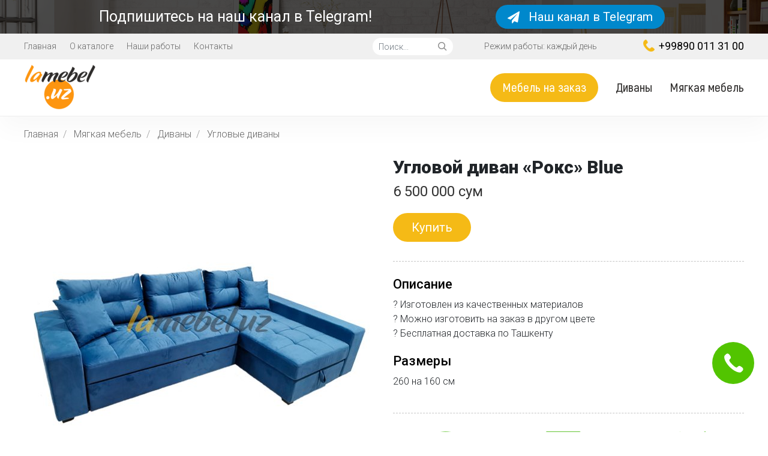

--- FILE ---
content_type: text/html; charset=UTF-8
request_url: https://lamebel.uz/product/uglovoi-divan-roks-blue/
body_size: 9103
content:
<!DOCTYPE HTML>
<html>

<head>

    <meta charset="utf-8">
    <meta name="description" content="">
    <meta name="keywords" content="">
    <meta http-equiv="X-UA-Compatible" content="IE=edge">
    <meta name="viewport" content="width=device-width, initial-scale=1.0">

            <link rel="canonical" href="https://lamebel.uz/product/uglovoi-divan-roks-blue/">
    <!--[if lt IE 9]>
    <script src="https://oss.maxcdn.com/libs/html5shiv/3.7.0/html5shiv.js"></script>
    <script src="https://oss.maxcdn.com/libs/respond.js/1.4.2/respond.min.js"></script>
    <![endif]-->

    
    <title>Угловой диван «Рокс» Blue</title>

        <link rel="canonical" href="https://lamebel.uz/product/uglovoi-divan-roks-blue/">

    <!-- <link href="https://fonts.googleapis.com/css?family=Open+Sans:300,300i,400,400i,600,700&amp;subset=cyrillic" rel="stylesheet"> -->
    <link href="https://fonts.googleapis.com/css?family=Roboto:300,400,400i,500,700,900&amp;subset=cyrillic" rel="stylesheet">

        <!-- <link rel="stylesheet" type="text/css" href="https://lamebel.uz/views/front/lamebel/styles/vendor.css?v=19" /> -->
    <link rel="stylesheet" type="text/css" href="https://lamebel.uz/views/front/lamebel/styles/main.css?v=20" />
    <link rel="stylesheet" type="text/css" href="https://lamebel.uz/views/front/lamebel/styles/custom.css?v=20" />

    <!-- Google tag (gtag.js) --><script async src="https://www.googletagmanager.com/gtag/js?id=AW-762878545"></script><script>  window.dataLayer = window.dataLayer || [];  function gtag(){dataLayer.push(arguments);}  gtag('js', new Date());  gtag('config', 'AW-762878545');</script> <!-- Event snippet for Моб. телефон conversion page In your html page, add the snippet and call gtag_report_conversion when someone clicks on the chosen link or button. --> <script>function gtag_report_conversion(url) {  var callback = function () {    if (typeof(url) != 'undefined') {      window.location = url;    }  };  gtag('event', 'conversion', {      'send_to': 'AW-762878545/ABtsCPzloKYZENG04usC',      'event_callback': callback  });  return false;}</script>
</head>

<body class="product-view-page ">
    <div id="page-wrapper">


                    <!-- header -->
            <div class="subscribe-content-block mb-0 pb-2 pt-2">
    <div class="container">
        <div class="subscribe-form-container">
            <div class="row align-items-center">
                <div class="col-lg-8">
                    <div class="subscribe-block-name" style="font-size: 1.5625rem">
                        Подпишитесь на наш канал в Telegram!                    </div>
                </div>
                <div class="col-lg-4">
                    <div class="text-center">
                        <a href="https://t.me/lamebeluz" class="btn btn-info telegram-btn" target="_blank" style="height: 40px; padding: 5px 20px;">
                            <i class="fa fa-paper-plane"></i>
                            Наш канал в Telegram
                        </a>
                    </div>
                </div>
            </div>
        </div>
    </div>
</div><!-- Header -->
<header id="header">
	<div class="header-top" style="position: absolute;">
		<div class="container">
            <span class="btn btn-light top-menu-switch menu-switch" data-target="#top-menu">
                <i class="fa fa-angle-down"></i>
            </span>
			<div class="top-menu menu" id="top-menu">
				<ul>
										<li>
						<a href="https://lamebel.uz/">
							Главная						</a>
					</li>
										<li>
						<a href="https://lamebel.uz/about/">
							О каталоге						</a>
					</li>
										<li>
						<a href="https://lamebel.uz/our-work/">
							Наши работы						</a>
					</li>
										<li>
						<a href="https://lamebel.uz/contact/">
							Контакты						</a>
					</li>
									</ul>
			</div>
			<div class="top-search">
				<form action="https://lamebel.uz/product/search/">
					<div class="input-group input-group-sm">
						<input type="text" name="q" class="form-control" placeholder="Поиск...">
						<div class="input-group-append">
							<button class="btn btn-light" type="submit">
								<i class="icon icon-search"></i>
							</button>
						</div>
					</div>
				</form>
			</div>
			<div class="top-info">
				Режим работы: каждый день 
			</div>
			<div class="top-phone">
				<a href="tel:+998900113100">
					<i class="icon icon-phone-yellow"></i>
					+99890 011 31 00				</a>
			</div>
			<div class="clearfix"></div>
		</div>
	</div>
	<div class="header-bottom">
        <div class="container">
            <div class="logo">
                <a href="https://lamebel.uz/" title="Главная">
                    <img class="img-fluid" src="/uploads/lamebel.png" alt="Главная"> 
                </a>
            </div>
            <div class="main-menu-container menu-container">
                <ul id="main-menu" class="main-menu menu">
                    <li class="li-btn">
                        <a class="btn btn-primary btn-sm2" href="#order-product-modal" data-btn-text="btn_order_furniture" data-toggle="modal">
                            Мебель на заказ
                        </a>
                    </li>
                                        <li class="">
                        <a href="https://lamebel.uz/category/divany/" class="">
                            Диваны                        </a>
                    </li>
                                                            <li class="">
                                                <a href="https://lamebel.uz/category/myagkaya-mebel/" class="has-main-submenu">
                            Мягкая мебель                        </a>
                                                <ul class="main-submenu">
                                                        <li class="">
                                <a href="https://lamebel.uz/category/divany/">
                                    Диваны                                </a>
                            </li>
                                                        <li class="">
                                <a href="https://lamebel.uz/category/kresla/">
                                    Кресла                                </a>
                            </li>
                                                    </ul>
                                            </li>
                                    </ul>
                <span class="btn btn-light main-menu-switch menu-switch" data-target="#main-menu">
                    <i class="fa fa-bars"></i>
                </span>
                            </div>
            <div class="clearfix"></div>
        </div>
    </div>
</header>

<div class="preloader-container">
    <i class="fa fa-circle-o-notch fa-spin"></i>
</div>

<div class="page-preloader-container">
    <i class="fa fa-circle-o-notch fa-spin"></i>
</div>

<div class="modal" id="preloader">
    <div class="modal-dialog">
        <i class="fa fa-circle-o-notch fa-spin"></i>
    </div>
</div><!-- /.modal -->
            <!-- end header -->
        
        <div id="main-content-block">

            

            
                            <!--  content -->
                <div class="product-details-page item_content">

    <div class="container">
        			                <nav aria-label="breadcrumb">
                    <ol class="breadcrumb">
                                                                                    <li class="breadcrumb-item">
                                    <a href="https://lamebel.uz/">
                                        Главная                                    </a>
                                </li>
                                                                                                            <li class="breadcrumb-item">
                                    <a href="https://lamebel.uz/category/myagkaya-mebel/">
                                        Мягкая мебель                                    </a>
                                </li>
                                                                                                            <li class="breadcrumb-item">
                                    <a href="https://lamebel.uz/category/divany/">
                                        Диваны                                    </a>
                                </li>
                                                                                                            <li class="breadcrumb-item">
                                    <a href="https://lamebel.uz/category/uglovye-divany/">
                                        Угловые диваны                                    </a>
                                </li>
                                                                                                                                                                                    </ol>
                </nav>
			                <div class="product-details-container content-block">
            <form method="post" action="https://lamebel.uz/cart/add/">
                <div class="row product-details-row">


                    <div class="col-md-6 order-md-1 order-2 product-left-container">
                        <div class="product-images-container">
                                                            <div class="product-details-image">
                                    <a data-fancybox="gallery" href="https://lamebel.uz/uploads/product/montazhnaya_oblast_15.jpg">
                                        <img class="img-fluid" src="https://lamebel.uz/uploads/cache/585x585/product/montazhnaya_oblast_15.jpg" alt="Угловой диван «Рокс» Blue">
                                    </a>
                                </div>
                            
                                                            <div class="product-details-gallery">
                                                                            <a data-fancybox="gallery" href="https://lamebel.uz/uploads/product/montazhnaya_oblast_25.jpg">
                                            <img class="img-fluid" src="https://lamebel.uz/uploads/cache/105x105/product/montazhnaya_oblast_25.jpg" alt="Угловой диван «Рокс» Blue - 0">
                                        </a>
                                                                            <a data-fancybox="gallery" href="https://lamebel.uz/uploads/product/montazhnaya_oblast_35.jpg">
                                            <img class="img-fluid" src="https://lamebel.uz/uploads/cache/105x105/product/montazhnaya_oblast_35.jpg" alt="Угловой диван «Рокс» Blue - 1">
                                        </a>
                                                                    </div>
                            
                                                    </div>

                    </div>
                    <!-- /order-1 -->

                    <div class="col-md-6 order-md-2 order-1 product-right-container">
                        <h1 class="product-header">
                            Угловой диван «Рокс» Blue                                                    </h1>
                        

                        <div class="product-details-price">
                                                            <div class="prod-price-top">
                                    <span class="current-price">
                                        6 500 000&nbsp;сум                                    </span>
                                                                    </div>
                                                    </div>

                        <!-- <div class="pt-3 product-details-buttons"> -->
                        <div class="product-details-buttons">
                                                            <a href="#order-product-modal" data-product-id="426" data-btn-text="buy-product" data-toggle="modal" class="btn btn-sm2 btn-primary">
                                    Купить
                                </a>
                                                                                </div>

                        
                        
                        
                                                    <div class="product-details-descr-block product-descr-full-block">
                                <h4 class="product-small-header">
                                    Описание                                </h4>
                                <div class="product-details-descr-content">
                                    <p>? Изготовлен из качественных материалов<br />
? Можно изготовить на заказ в другом цвете<br />
? Бесплатная доставка по Ташкенту</p>                                </div>
                                                            </div>
                        
                                                    <div class="product-details-descr-block">
                                <h4 class="product-small-header">
                                    Размеры
                                </h4>
                                <div class="product-details-descr-content">
                                    260 на 160 см                                </div>
                            </div>
                        
                        
                        <div class="product-details-icons">
                            <div class="row">
                                <div class="col-sm-4">
                                    <div class="product-icon-block">
                                        <div class="product-icon-block-img">
                                            <i class="icon icon-measure-green"></i>
                                        </div>
                                        <div class="product-icon-block-text">
                                            Бесплатный замер
                                        </div>
                                    </div>
                                </div>
                                <div class="col-sm-4">
                                    <div class="product-icon-block">
                                        <div class="product-icon-block-img">
                                            <i class="icon icon-shipping-green"></i>
                                        </div>
                                        <div class="product-icon-block-text">
                                            Бесплатная доставка
                                        </div>
                                    </div>
                                </div>
                                <div class="col-sm-4">
                                    <div class="product-icon-block">
                                        <div class="product-icon-block-img">
                                            <i class="icon icon-assembly-green"></i>
                                        </div>
                                        <div class="product-icon-block-text">
                                            Бесплатная сборка
                                        </div>
                                    </div>
                                </div>
                            </div>
                        </div>

                        
                    </div>
                    <!-- /order-2 -->

                </div>
            </form>
        </div>

        <div class="content-block content-block-lg">
            <div class="container">
                <h4 class="main-header">
                    Отзывы
                </h4>
                <div>
                                            <p class="text-center">Отзывов нет</p>
                                    </div>
                <div class="text-center">
                    <button class="btn btn-sm btn-primary" data-toggle="modal" data-target="#send-review-modal">
                        Оставить отзыв
                    </button>
                </div>
            </div>
        </div>


        
        
                    <!-- similar products -->
            <div class="content-block similar-products-block">
                <h2 class="main-header">
                    Похожие товары                </h2>
                <div class="standard-slider-container products-full">
                    <div class="standard-slider row">
                                                    <div class="col-sm-6 col-lg-4">
                                <div class="product">
    <div class="product-img">
        <a title="Угловой диван-кровать «Монреаль Red»" href="https://lamebel.uz/product/uglovoy-divan-krovat-monreal-red/">
            <img class="img-fluid" src="https://lamebel.uz/uploads/cache/380x250/product/lamebel_15.jpg" alt="Угловой диван-кровать «Монреаль Red»">
            <div class="product-actions item_content">
                <button type="button" class="btn btn-sm btn-primary">
                    Подробнее
                </button>
            </div>
                    </a>

    </div>
    <div class="product-content">
        <h3 class="product-name" title="Угловой диван-кровать «Монреаль Red»">
            <a href="https://lamebel.uz/product/uglovoy-divan-krovat-monreal-red/">Угловой диван-кровать «Монреаль Red»</a>
        </h3>
        <div class="product-price">
                            <span class="current-price">12 500 000&nbsp;сум</span>
                                    </div>
                    <div class="product-size">
                Размеры: 315 на 165            </div>
                <div class="product-buttons">
                            <a href="#order-product-modal" data-product-id="447" data-btn-text="buy-product" data-toggle="modal" class="btn btn-xs btn-primary">
                    Купить
                </a>
                                </div>
    </div>

</div>                            </div>
                                                    <div class="col-sm-6 col-lg-4">
                                <div class="product">
    <div class="product-img">
        <a title="Угловой диван-кровать «Монреаль Pink»" href="https://lamebel.uz/product/uglovoy-divan-krovat-monreal-pink/">
            <img class="img-fluid" src="https://lamebel.uz/uploads/cache/380x250/product/lamebel_14.jpg" alt="Угловой диван-кровать «Монреаль Pink»">
            <div class="product-actions item_content">
                <button type="button" class="btn btn-sm btn-primary">
                    Подробнее
                </button>
            </div>
                    </a>

    </div>
    <div class="product-content">
        <h3 class="product-name" title="Угловой диван-кровать «Монреаль Pink»">
            <a href="https://lamebel.uz/product/uglovoy-divan-krovat-monreal-pink/">Угловой диван-кровать «Монреаль Pink»</a>
        </h3>
        <div class="product-price">
                            <span class="current-price">12 500 000&nbsp;сум</span>
                                    </div>
                    <div class="product-size">
                Размеры: 315 на 165            </div>
                <div class="product-buttons">
                            <a href="#order-product-modal" data-product-id="446" data-btn-text="buy-product" data-toggle="modal" class="btn btn-xs btn-primary">
                    Купить
                </a>
                                </div>
    </div>

</div>                            </div>
                                                    <div class="col-sm-6 col-lg-4">
                                <div class="product">
    <div class="product-img">
        <a title="Угловой диван «Leche Grey»" href="https://lamebel.uz/product/uglovoi-divan-leche-grey/">
            <img class="img-fluid" src="https://lamebel.uz/uploads/cache/380x250/product/lamebel_11.jpg" alt="Угловой диван «Leche Grey»">
            <div class="product-actions item_content">
                <button type="button" class="btn btn-sm btn-primary">
                    Подробнее
                </button>
            </div>
                    </a>

    </div>
    <div class="product-content">
        <h3 class="product-name" title="Угловой диван «Leche Grey»">
            <a href="https://lamebel.uz/product/uglovoi-divan-leche-grey/">Угловой диван «Leche Grey»</a>
        </h3>
        <div class="product-price">
                            <span class="current-price">12 500 000&nbsp;сум</span>
                                    </div>
                    <div class="product-size">
                Размеры: 290 на 235 см            </div>
                <div class="product-buttons">
                            <a href="#order-product-modal" data-product-id="443" data-btn-text="buy-product" data-toggle="modal" class="btn btn-xs btn-primary">
                    Купить
                </a>
                                </div>
    </div>

</div>                            </div>
                                                    <div class="col-sm-6 col-lg-4">
                                <div class="product">
    <div class="product-img">
        <a title="Угловой диван-кровать «Leche»" href="https://lamebel.uz/product/uglovoy-divan-krovat-monreal-gold/">
            <img class="img-fluid" src="https://lamebel.uz/uploads/cache/380x250/product/lamebel74.jpg" alt="Угловой диван-кровать «Leche»">
            <div class="product-actions item_content">
                <button type="button" class="btn btn-sm btn-primary">
                    Подробнее
                </button>
            </div>
                    </a>

    </div>
    <div class="product-content">
        <h3 class="product-name" title="Угловой диван-кровать «Leche»">
            <a href="https://lamebel.uz/product/uglovoy-divan-krovat-monreal-gold/">Угловой диван-кровать «Leche»</a>
        </h3>
        <div class="product-price">
                            <span class="current-price">10 500 000&nbsp;сум</span>
                                    </div>
                    <div class="product-size">
                Размеры: 290 на 235            </div>
                <div class="product-buttons">
                            <a href="#order-product-modal" data-product-id="677" data-btn-text="buy-product" data-toggle="modal" class="btn btn-xs btn-primary">
                    Купить
                </a>
                                </div>
    </div>

</div>                            </div>
                                                    <div class="col-sm-6 col-lg-4">
                                <div class="product">
    <div class="product-img">
        <a title="Диван кровать «Уильям White»" href="https://lamebel.uz/product/divan-krovat-uilyam-white/">
            <img class="img-fluid" src="https://lamebel.uz/uploads/cache/380x250/product/2178.jpg" alt="Диван кровать «Уильям White»">
            <div class="product-actions item_content">
                <button type="button" class="btn btn-sm btn-primary">
                    Подробнее
                </button>
            </div>
                    </a>

    </div>
    <div class="product-content">
        <h3 class="product-name" title="Диван кровать «Уильям White»">
            <a href="https://lamebel.uz/product/divan-krovat-uilyam-white/">Диван кровать «Уильям White»</a>
        </h3>
        <div class="product-price">
                            <span class="current-price">9 500 000&nbsp;сум</span>
                                    </div>
                    <div class="product-size">
                Размеры: 260 на 160 см            </div>
                <div class="product-buttons">
                            <a href="#order-product-modal" data-product-id="352" data-btn-text="buy-product" data-toggle="modal" class="btn btn-xs btn-primary">
                    Купить
                </a>
                                </div>
    </div>

</div>                            </div>
                                                    <div class="col-sm-6 col-lg-4">
                                <div class="product">
    <div class="product-img">
        <a title="Угловой диван-кровать «Уильям Brown»" href="https://lamebel.uz/product/uglovoi-divan-krovat-forli-4/">
            <img class="img-fluid" src="https://lamebel.uz/uploads/cache/380x250/product/web_611.jpg" alt="Угловой диван-кровать «Уильям Brown»">
            <div class="product-actions item_content">
                <button type="button" class="btn btn-sm btn-primary">
                    Подробнее
                </button>
            </div>
                    </a>

    </div>
    <div class="product-content">
        <h3 class="product-name" title="Угловой диван-кровать «Уильям Brown»">
            <a href="https://lamebel.uz/product/uglovoi-divan-krovat-forli-4/">Угловой диван-кровать «Уильям Brown»</a>
        </h3>
        <div class="product-price">
                            <span class="current-price">9 500 000&nbsp;сум</span>
                                    </div>
                    <div class="product-size">
                Размеры: 260 на 160 см            </div>
                <div class="product-buttons">
                            <a href="#order-product-modal" data-product-id="343" data-btn-text="buy-product" data-toggle="modal" class="btn btn-xs btn-primary">
                    Купить
                </a>
                                </div>
    </div>

</div>                            </div>
                                                    <div class="col-sm-6 col-lg-4">
                                <div class="product">
    <div class="product-img">
        <a title="Угловой диван-кровать «Уильям Emerald»" href="https://lamebel.uz/product/uglovoy-divan-krovat-uilyam-emerald/">
            <img class="img-fluid" src="https://lamebel.uz/uploads/cache/380x250/product/2166.jpg" alt="Угловой диван-кровать «Уильям Emerald»">
            <div class="product-actions item_content">
                <button type="button" class="btn btn-sm btn-primary">
                    Подробнее
                </button>
            </div>
                    </a>

    </div>
    <div class="product-content">
        <h3 class="product-name" title="Угловой диван-кровать «Уильям Emerald»">
            <a href="https://lamebel.uz/product/uglovoy-divan-krovat-uilyam-emerald/">Угловой диван-кровать «Уильям Emerald»</a>
        </h3>
        <div class="product-price">
                            <span class="current-price">9 500 000&nbsp;сум</span>
                                    </div>
                    <div class="product-size">
                Размеры: Размер 260 на 160 см            </div>
                <div class="product-buttons">
                            <a href="#order-product-modal" data-product-id="340" data-btn-text="buy-product" data-toggle="modal" class="btn btn-xs btn-primary">
                    Купить
                </a>
                                </div>
    </div>

</div>                            </div>
                                                    <div class="col-sm-6 col-lg-4">
                                <div class="product">
    <div class="product-img">
        <a title="Угловой диван-кровать «Уильям Blue»" href="https://lamebel.uz/product/uglovoy-divan-krovat-uilyam-blue/">
            <img class="img-fluid" src="https://lamebel.uz/uploads/cache/380x250/product/lamebel27.jpg" alt="Угловой диван-кровать «Уильям Blue»">
            <div class="product-actions item_content">
                <button type="button" class="btn btn-sm btn-primary">
                    Подробнее
                </button>
            </div>
                    </a>

    </div>
    <div class="product-content">
        <h3 class="product-name" title="Угловой диван-кровать «Уильям Blue»">
            <a href="https://lamebel.uz/product/uglovoy-divan-krovat-uilyam-blue/">Угловой диван-кровать «Уильям Blue»</a>
        </h3>
        <div class="product-price">
                            <span class="current-price">9 500 000&nbsp;сум</span>
                                    </div>
                    <div class="product-size">
                Размеры: 260 на 160 см            </div>
                <div class="product-buttons">
                            <a href="#order-product-modal" data-product-id="440" data-btn-text="buy-product" data-toggle="modal" class="btn btn-xs btn-primary">
                    Купить
                </a>
                                </div>
    </div>

</div>                            </div>
                                                    <div class="col-sm-6 col-lg-4">
                                <div class="product">
    <div class="product-img">
        <a title="Угловой диван-кровать «Уильям»" href="https://lamebel.uz/product/uglovoy-divan-krovat-uilyam/">
            <img class="img-fluid" src="https://lamebel.uz/uploads/cache/380x250/product/1190.jpg" alt="Угловой диван-кровать «Уильям»">
            <div class="product-actions item_content">
                <button type="button" class="btn btn-sm btn-primary">
                    Подробнее
                </button>
            </div>
                    </a>

    </div>
    <div class="product-content">
        <h3 class="product-name" title="Угловой диван-кровать «Уильям»">
            <a href="https://lamebel.uz/product/uglovoy-divan-krovat-uilyam/">Угловой диван-кровать «Уильям»</a>
        </h3>
        <div class="product-price">
                            <span class="current-price">9 500 000&nbsp;сум</span>
                                    </div>
                    <div class="product-size">
                Размеры: 260 на 160 см            </div>
                <div class="product-buttons">
                            <a href="#order-product-modal" data-product-id="367" data-btn-text="buy-product" data-toggle="modal" class="btn btn-xs btn-primary">
                    Купить
                </a>
                                </div>
    </div>

</div>                            </div>
                                                    <div class="col-sm-6 col-lg-4">
                                <div class="product">
    <div class="product-img">
        <a title="Угловой диван-кровать «Уильям Limited Edition»" href="https://lamebel.uz/product/uglovoy-divan-krovat-uilyam-limited-edition/">
            <img class="img-fluid" src="https://lamebel.uz/uploads/cache/380x250/product/1176.jpg" alt="Угловой диван-кровать «Уильям Limited Edition»">
            <div class="product-actions item_content">
                <button type="button" class="btn btn-sm btn-primary">
                    Подробнее
                </button>
            </div>
                    </a>

    </div>
    <div class="product-content">
        <h3 class="product-name" title="Угловой диван-кровать «Уильям Limited Edition»">
            <a href="https://lamebel.uz/product/uglovoy-divan-krovat-uilyam-limited-edition/">Угловой диван-кровать «Уильям Limited Edition»</a>
        </h3>
        <div class="product-price">
                            <span class="current-price">9 500 000&nbsp;сум</span>
                                    </div>
                    <div class="product-size">
                Размеры: 260 на 160 см            </div>
                <div class="product-buttons">
                            <a href="#order-product-modal" data-product-id="354" data-btn-text="buy-product" data-toggle="modal" class="btn btn-xs btn-primary">
                    Купить
                </a>
                                </div>
    </div>

</div>                            </div>
                                                    <div class="col-sm-6 col-lg-4">
                                <div class="product">
    <div class="product-img">
        <a title="Угловой диван «Симионе Light»" href="https://lamebel.uz/product/uglovoy-divan-krovat-simione-light/">
            <img class="img-fluid" src="https://lamebel.uz/uploads/cache/380x250/product/1236.jpg" alt="Угловой диван «Симионе Light»">
            <div class="product-actions item_content">
                <button type="button" class="btn btn-sm btn-primary">
                    Подробнее
                </button>
            </div>
                    </a>

    </div>
    <div class="product-content">
        <h3 class="product-name" title="Угловой диван «Симионе Light»">
            <a href="https://lamebel.uz/product/uglovoy-divan-krovat-simione-light/">Угловой диван «Симионе Light»</a>
        </h3>
        <div class="product-price">
                            <span class="current-price">8 500 000&nbsp;сум</span>
                                    </div>
                    <div class="product-size">
                Размеры: 280 на 235 см            </div>
                <div class="product-buttons">
                            <a href="#order-product-modal" data-product-id="701" data-btn-text="buy-product" data-toggle="modal" class="btn btn-xs btn-primary">
                    Купить
                </a>
                                </div>
    </div>

</div>                            </div>
                                                    <div class="col-sm-6 col-lg-4">
                                <div class="product">
    <div class="product-img">
        <a title="Диван угловой «Уильям Light»" href="https://lamebel.uz/product/divan-uglovoy-uilyam-light/">
            <img class="img-fluid" src="https://lamebel.uz/uploads/cache/380x250/product/lamebel135.jpg" alt="Диван угловой «Уильям Light»">
            <div class="product-actions item_content">
                <button type="button" class="btn btn-sm btn-primary">
                    Подробнее
                </button>
            </div>
                    </a>

    </div>
    <div class="product-content">
        <h3 class="product-name" title="Диван угловой «Уильям Light»">
            <a href="https://lamebel.uz/product/divan-uglovoy-uilyam-light/">Диван угловой «Уильям Light»</a>
        </h3>
        <div class="product-price">
                            <span class="current-price">8 500 000&nbsp;сум</span>
                                    </div>
                    <div class="product-size">
                Размеры: 260 на 160 см            </div>
                <div class="product-buttons">
                            <a href="#order-product-modal" data-product-id="707" data-btn-text="buy-product" data-toggle="modal" class="btn btn-xs btn-primary">
                    Купить
                </a>
                                </div>
    </div>

</div>                            </div>
                                                    <div class="col-sm-6 col-lg-4">
                                <div class="product">
    <div class="product-img">
        <a title="Диван угловой «Уильям Blue-2»" href="https://lamebel.uz/product/uglovoy-divan-krovat-uilyam-blue-2/">
            <img class="img-fluid" src="https://lamebel.uz/uploads/cache/380x250/product/lamebel140.jpg" alt="Диван угловой «Уильям Blue-2»">
            <div class="product-actions item_content">
                <button type="button" class="btn btn-sm btn-primary">
                    Подробнее
                </button>
            </div>
                    </a>

    </div>
    <div class="product-content">
        <h3 class="product-name" title="Диван угловой «Уильям Blue-2»">
            <a href="https://lamebel.uz/product/uglovoy-divan-krovat-uilyam-blue-2/">Диван угловой «Уильям Blue-2»</a>
        </h3>
        <div class="product-price">
                            <span class="current-price">8 500 000&nbsp;сум</span>
                                    </div>
                    <div class="product-size">
                Размеры: 265 на 160 см            </div>
                <div class="product-buttons">
                            <a href="#order-product-modal" data-product-id="708" data-btn-text="buy-product" data-toggle="modal" class="btn btn-xs btn-primary">
                    Купить
                </a>
                                </div>
    </div>

</div>                            </div>
                                                    <div class="col-sm-6 col-lg-4">
                                <div class="product">
    <div class="product-img">
        <a title="Диван угловой &quot;Scandi Light&quot;" href="https://lamebel.uz/product/uglovoi-divan-krovat-scandi-light/">
            <img class="img-fluid" src="https://lamebel.uz/uploads/cache/380x250/product/lamebel_111.jpg" alt="Диван угловой &quot;Scandi Light&quot;">
            <div class="product-actions item_content">
                <button type="button" class="btn btn-sm btn-primary">
                    Подробнее
                </button>
            </div>
                    </a>

    </div>
    <div class="product-content">
        <h3 class="product-name" title="Диван угловой &quot;Scandi Light&quot;">
            <a href="https://lamebel.uz/product/uglovoi-divan-krovat-scandi-light/">Диван угловой &quot;Scandi Light&quot;</a>
        </h3>
        <div class="product-price">
                            <span class="current-price">8 500 000&nbsp;сум</span>
                                    </div>
                    <div class="product-size">
                Размеры: 260 на 160 см            </div>
                <div class="product-buttons">
                            <a href="#order-product-modal" data-product-id="713" data-btn-text="buy-product" data-toggle="modal" class="btn btn-xs btn-primary">
                    Купить
                </a>
                                </div>
    </div>

</div>                            </div>
                                                    <div class="col-sm-6 col-lg-4">
                                <div class="product">
    <div class="product-img">
        <a title="Угловой диван-кровать «Монреаль Brown»" href="https://lamebel.uz/product/uglovoy-divan-krovat-monreal-brown/">
            <img class="img-fluid" src="https://lamebel.uz/uploads/cache/380x250/product/lamebel47.jpg" alt="Угловой диван-кровать «Монреаль Brown»">
            <div class="product-actions item_content">
                <button type="button" class="btn btn-sm btn-primary">
                    Подробнее
                </button>
            </div>
                    </a>

    </div>
    <div class="product-content">
        <h3 class="product-name" title="Угловой диван-кровать «Монреаль Brown»">
            <a href="https://lamebel.uz/product/uglovoy-divan-krovat-monreal-brown/">Угловой диван-кровать «Монреаль Brown»</a>
        </h3>
        <div class="product-price">
                            <span class="current-price">8 500 000&nbsp;сум</span>
                                    </div>
                    <div class="product-size">
                Размеры: 315х165х184 см            </div>
                <div class="product-buttons">
                            <a href="#order-product-modal" data-product-id="663" data-btn-text="buy-product" data-toggle="modal" class="btn btn-xs btn-primary">
                    Купить
                </a>
                                </div>
    </div>

</div>                            </div>
                                            </div>
                    <span class="standard-arrow standard-next">
                        <i class="fa fa-angle-right"></i>
                    </span>
                </div>
            </div>
            <!-- /similar products -->
        
        

        <script>
            document.addEventListener('DOMContentLoaded', function() {
                $('.common-reviews-form [name="product_id"]').val('426');
            });
        </script>

        <script type="application/ld+json">
            [
                {
                    "@context": "https://schema.org/",
                    "@type": "WebSite",
                    "name": "Lamebel",
                    "url": "https://lamebel.uz",
                    "potentialAction": {
                        "@type": "SearchAction",
                        "target": "https://lamebel.uz/product/search/?q={search_term_string}",
                        "query-input": "required name=search_term_string"
                    }
                },
                {
                    "@context": "https://schema.org/",
                    "@type": "Product",
                    "name": "Угловой диван «Рокс» Blue",
                    "image": "https://lamebel.uz/uploads/product/montazhnaya_oblast_15.jpg",
                    "description": "",
                    "offers": {
                        "@type": "Offer",
                        "url": "https://lamebel.uz/product/uglovoi-divan-roks-blue/",
                        "priceCurrency": "UZS",
                        "price": 6500000,
                        "availability": "https://schema.org/InStock"
                    },
                    "aggregateRating": {
                        "@type": "AggregateRating",
                        "ratingValue": 5,
                        "ratingCount": 1,
                        "bestRating": 5,
                        "worstRating": 1
                    }
                }
            ]
        </script>

    </div>
</div>                <!-- /content -->
            
            

                            <!-- bottom -->
                <div id="bottom">
                    <div class="content-block bestseller-products-block">
    <div class="container">
        <h2 class="main-header">
            Хиты продаж        </h2>
        <div class="standard-slider-container products-full">
            <div class="standard-slider row">
                                    <div class="col-sm-6 col-lg-4">
                        <div class="product">
    <div class="product-img">
        <a title="Угловой диван-кровать Атланта" href="https://lamebel.uz/product/uglovoy-divan-krovat-atlanta/">
            <img class="img-fluid" src="https://lamebel.uz/uploads/cache/380x250/product/file37.jpg" alt="Угловой диван-кровать Атланта">
            <div class="product-actions item_content">
                <button type="button" class="btn btn-sm btn-primary">
                    Подробнее
                </button>
            </div>
                    </a>

    </div>
    <div class="product-content">
        <h3 class="product-name" title="Угловой диван-кровать Атланта">
            <a href="https://lamebel.uz/product/uglovoy-divan-krovat-atlanta/">Угловой диван-кровать Атланта</a>
        </h3>
        <div class="product-price">
                            <span class="current-price">7 500 000&nbsp;сум</span>
                                    </div>
                <div class="product-buttons">
                            <a href="#order-product-modal" data-product-id="26" data-btn-text="buy-product" data-toggle="modal" class="btn btn-xs btn-primary">
                    Купить
                </a>
                                </div>
    </div>

</div>                    </div>
                                    <div class="col-sm-6 col-lg-4">
                        <div class="product">
    <div class="product-img">
        <a title="Диван-кровать Риммини" href="https://lamebel.uz/product/divan-krovat-rimmini/">
            <img class="img-fluid" src="https://lamebel.uz/uploads/cache/380x250/product/divan_krovat_rimmini_2.png" alt="Диван-кровать Риммини">
            <div class="product-actions item_content">
                <button type="button" class="btn btn-sm btn-primary">
                    Подробнее
                </button>
            </div>
                    </a>

    </div>
    <div class="product-content">
        <h3 class="product-name" title="Диван-кровать Риммини">
            <a href="https://lamebel.uz/product/divan-krovat-rimmini/">Диван-кровать Риммини</a>
        </h3>
        <div class="product-price">
                            <span class="current-price">6 500 000&nbsp;сум</span>
                                    </div>
                <div class="product-buttons">
                            <a href="#order-product-modal" data-product-id="32" data-btn-text="buy-product" data-toggle="modal" class="btn btn-xs btn-primary">
                    Купить
                </a>
                                </div>
    </div>

</div>                    </div>
                                    <div class="col-sm-6 col-lg-4">
                        <div class="product">
    <div class="product-img">
        <a title="Угловой диван-кровать &quot;Irish Brown&quot;" href="https://lamebel.uz/product/uglovoi-divan-krovat-irish-brown/">
            <img class="img-fluid" src="https://lamebel.uz/uploads/cache/380x250/product/1169.jpg" alt="Угловой диван-кровать &quot;Irish Brown&quot;">
            <div class="product-actions item_content">
                <button type="button" class="btn btn-sm btn-primary">
                    Подробнее
                </button>
            </div>
                    </a>

    </div>
    <div class="product-content">
        <h3 class="product-name" title="Угловой диван-кровать &quot;Irish Brown&quot;">
            <a href="https://lamebel.uz/product/uglovoi-divan-krovat-irish-brown/">Угловой диван-кровать &quot;Irish Brown&quot;</a>
        </h3>
        <div class="product-price">
                            <span class="current-price">6 500 000&nbsp;сум</span>
                                    </div>
                <div class="product-buttons">
                            <a href="#order-product-modal" data-product-id="347" data-btn-text="buy-product" data-toggle="modal" class="btn btn-xs btn-primary">
                    Купить
                </a>
                                </div>
    </div>

</div>                    </div>
                                    <div class="col-sm-6 col-lg-4">
                        <div class="product">
    <div class="product-img">
        <a title="Угловой диван-кровать «Форли-2 Green»" href="https://lamebel.uz/product/uglovoi-divan-krovat-forli-11/">
            <img class="img-fluid" src="https://lamebel.uz/uploads/cache/380x250/product/uglovoi_divan_krovat_forli_2_green_3.jpg" alt="Угловой диван-кровать «Форли-2 Green»">
            <div class="product-actions item_content">
                <button type="button" class="btn btn-sm btn-primary">
                    Подробнее
                </button>
            </div>
                    </a>

    </div>
    <div class="product-content">
        <h3 class="product-name" title="Угловой диван-кровать «Форли-2 Green»">
            <a href="https://lamebel.uz/product/uglovoi-divan-krovat-forli-11/">Угловой диван-кровать «Форли-2 Green»</a>
        </h3>
        <div class="product-price">
                            <span class="current-price">7 500 000&nbsp;сум</span>
                                    </div>
                <div class="product-buttons">
                            <a href="#order-product-modal" data-product-id="351" data-btn-text="buy-product" data-toggle="modal" class="btn btn-xs btn-primary">
                    Купить
                </a>
                                </div>
    </div>

</div>                    </div>
                                    <div class="col-sm-6 col-lg-4">
                        <div class="product">
    <div class="product-img">
        <a title="Диван кровать «Уильям White»" href="https://lamebel.uz/product/divan-krovat-uilyam-white/">
            <img class="img-fluid" src="https://lamebel.uz/uploads/cache/380x250/product/2178.jpg" alt="Диван кровать «Уильям White»">
            <div class="product-actions item_content">
                <button type="button" class="btn btn-sm btn-primary">
                    Подробнее
                </button>
            </div>
                    </a>

    </div>
    <div class="product-content">
        <h3 class="product-name" title="Диван кровать «Уильям White»">
            <a href="https://lamebel.uz/product/divan-krovat-uilyam-white/">Диван кровать «Уильям White»</a>
        </h3>
        <div class="product-price">
                            <span class="current-price">9 500 000&nbsp;сум</span>
                                    </div>
                <div class="product-buttons">
                            <a href="#order-product-modal" data-product-id="352" data-btn-text="buy-product" data-toggle="modal" class="btn btn-xs btn-primary">
                    Купить
                </a>
                                </div>
    </div>

</div>                    </div>
                                    <div class="col-sm-6 col-lg-4">
                        <div class="product">
    <div class="product-img">
        <a title="Угловой диван-кровать &quot;Irish Beige&quot;" href="https://lamebel.uz/product/uglovoi-divan-krovat-monako-beige/">
            <img class="img-fluid" src="https://lamebel.uz/uploads/cache/380x250/product/1193.jpg" alt="Угловой диван-кровать &quot;Irish Beige&quot;">
            <div class="product-actions item_content">
                <button type="button" class="btn btn-sm btn-primary">
                    Подробнее
                </button>
            </div>
                    </a>

    </div>
    <div class="product-content">
        <h3 class="product-name" title="Угловой диван-кровать &quot;Irish Beige&quot;">
            <a href="https://lamebel.uz/product/uglovoi-divan-krovat-monako-beige/">Угловой диван-кровать &quot;Irish Beige&quot;</a>
        </h3>
        <div class="product-price">
                            <span class="current-price">6 500 000&nbsp;сум</span>
                                    </div>
                <div class="product-buttons">
                            <a href="#order-product-modal" data-product-id="370" data-btn-text="buy-product" data-toggle="modal" class="btn btn-xs btn-primary">
                    Купить
                </a>
                                </div>
    </div>

</div>                    </div>
                                    <div class="col-sm-6 col-lg-4">
                        <div class="product">
    <div class="product-img">
        <a title="Угловой диван-кровать Irish Light Coffee" href="https://lamebel.uz/product/uglovoi-divan-krovat-monako-light-coffee/">
            <img class="img-fluid" src="https://lamebel.uz/uploads/cache/380x250/product/1201.jpg" alt="Угловой диван-кровать Irish Light Coffee">
            <div class="product-actions item_content">
                <button type="button" class="btn btn-sm btn-primary">
                    Подробнее
                </button>
            </div>
                    </a>

    </div>
    <div class="product-content">
        <h3 class="product-name" title="Угловой диван-кровать Irish Light Coffee">
            <a href="https://lamebel.uz/product/uglovoi-divan-krovat-monako-light-coffee/">Угловой диван-кровать Irish Light Coffee</a>
        </h3>
        <div class="product-price">
                            <span class="current-price">6 500 000&nbsp;сум</span>
                                    </div>
                <div class="product-buttons">
                            <a href="#order-product-modal" data-product-id="377" data-btn-text="buy-product" data-toggle="modal" class="btn btn-xs btn-primary">
                    Купить
                </a>
                                </div>
    </div>

</div>                    </div>
                                    <div class="col-sm-6 col-lg-4">
                        <div class="product">
    <div class="product-img">
        <a title="Угловой диван-кровать «Monaco Grey»" href="https://lamebel.uz/product/uglovoy-divan-krovat-monaco/">
            <img class="img-fluid" src="https://lamebel.uz/uploads/cache/380x250/product/september_sofa_13_1.jpg" alt="Угловой диван-кровать «Monaco Grey»">
            <div class="product-actions item_content">
                <button type="button" class="btn btn-sm btn-primary">
                    Подробнее
                </button>
            </div>
                    </a>

    </div>
    <div class="product-content">
        <h3 class="product-name" title="Угловой диван-кровать «Monaco Grey»">
            <a href="https://lamebel.uz/product/uglovoy-divan-krovat-monaco/">Угловой диван-кровать «Monaco Grey»</a>
        </h3>
        <div class="product-price">
                            <span class="current-price">7 300 000&nbsp;сум</span>
                                    </div>
                <div class="product-buttons">
                            <a href="#order-product-modal" data-product-id="382" data-btn-text="buy-product" data-toggle="modal" class="btn btn-xs btn-primary">
                    Купить
                </a>
                                </div>
    </div>

</div>                    </div>
                                    <div class="col-sm-6 col-lg-4">
                        <div class="product">
    <div class="product-img">
        <a title="Диван угловой &quot;Monaco Brown-2&quot;" href="https://lamebel.uz/product/uglovoi-divan-krovat-monako-brown-2/">
            <img class="img-fluid" src="https://lamebel.uz/uploads/cache/380x250/product/september_sofa_12_1.jpg" alt="Диван угловой &quot;Monaco Brown-2&quot;">
            <div class="product-actions item_content">
                <button type="button" class="btn btn-sm btn-primary">
                    Подробнее
                </button>
            </div>
                    </a>

    </div>
    <div class="product-content">
        <h3 class="product-name" title="Диван угловой &quot;Monaco Brown-2&quot;">
            <a href="https://lamebel.uz/product/uglovoi-divan-krovat-monako-brown-2/">Диван угловой &quot;Monaco Brown-2&quot;</a>
        </h3>
        <div class="product-price">
                            <span class="current-price">6 300 000&nbsp;сум</span>
                                    </div>
                <div class="product-buttons">
                            <a href="#order-product-modal" data-product-id="383" data-btn-text="buy-product" data-toggle="modal" class="btn btn-xs btn-primary">
                    Купить
                </a>
                                </div>
    </div>

</div>                    </div>
                            </div>
            <span class="standard-arrow standard-next cross-products-block-next">
                <i class="fa fa-angle-right"></i>
            </span>
        </div>
    </div>
</div>
<div class="content-block subscribe-content-block">
    <div class="container">
        <div class="subscribe-form-container">
            <div class="row">
                <div class="col-lg-8">
                    <h3 class="subscribe-block-name">
                        Подпишитесь на наш канал в Telegram!                    </h3>
                    <div class="subscribe-block-text">
                        Узнайте первыми о выгодных предложениях мебели
                    </div>
                </div>
                <div class="col-lg-4">
                    <div class="text-center">
                        <a href="https://t.me/lamebeluz" class="btn btn-info telegram-btn" target="_blank">
                            <i class="fa fa-paper-plane"></i>
                            Наш канал в Telegram
                        </a>
                    </div>
                </div>
            </div>
        </div>
    </div>
</div>                </div>
                <!-- end bottom -->
            
                            <!-- footer -->
                <br>
<div class="content-block reviews-block">
    <div class="container">
        <h4 class="main-header">
            Видео отзывы
        </h4>
        <section id="video-reviews-gallery">
            <div class="video-reviews-slider">
                                    <div class="p-1">
                        <a data-fancybox href="https://www.youtube.com/embed/odN0jRgWOiA?autoplay=1">
                            <img src="//img.youtube.com/vi/odN0jRgWOiA/hqdefault.jpg" alt="odN0jRgWOiA" class="img-fluid">
                        </a>
                    </div>
                                    <div class="p-1">
                        <a data-fancybox href="https://www.youtube.com/embed/pGKauUeApD0?autoplay=1">
                            <img src="//img.youtube.com/vi/pGKauUeApD0/hqdefault.jpg" alt="pGKauUeApD0" class="img-fluid">
                        </a>
                    </div>
                                    <div class="p-1">
                        <a data-fancybox href="https://www.youtube.com/embed/8_w1_GWXxd4?autoplay=1">
                            <img src="//img.youtube.com/vi/8_w1_GWXxd4/hqdefault.jpg" alt="8_w1_GWXxd4" class="img-fluid">
                        </a>
                    </div>
                                    <div class="p-1">
                        <a data-fancybox href="https://www.youtube.com/embed/84GBVQR1F2A?autoplay=1">
                            <img src="//img.youtube.com/vi/84GBVQR1F2A/hqdefault.jpg" alt="84GBVQR1F2A" class="img-fluid">
                        </a>
                    </div>
                                    <div class="p-1">
                        <a data-fancybox href="https://www.youtube.com/embed/3gGx79Ejt18?autoplay=1">
                            <img src="//img.youtube.com/vi/3gGx79Ejt18/hqdefault.jpg" alt="3gGx79Ejt18" class="img-fluid">
                        </a>
                    </div>
                                    <div class="p-1">
                        <a data-fancybox href="https://www.youtube.com/embed/aMyFjSYcQUY?autoplay=1">
                            <img src="//img.youtube.com/vi/aMyFjSYcQUY/hqdefault.jpg" alt="aMyFjSYcQUY" class="img-fluid">
                        </a>
                    </div>
                                    <div class="p-1">
                        <a data-fancybox href="https://www.youtube.com/embed/cF1RVWalDv4?autoplay=1">
                            <img src="//img.youtube.com/vi/cF1RVWalDv4/hqdefault.jpg" alt="cF1RVWalDv4" class="img-fluid">
                        </a>
                    </div>
                                    <div class="p-1">
                        <a data-fancybox href="https://www.youtube.com/embed/LuKjW0lYcpI?autoplay=1">
                            <img src="//img.youtube.com/vi/LuKjW0lYcpI/hqdefault.jpg" alt="LuKjW0lYcpI" class="img-fluid">
                        </a>
                    </div>
                                    <div class="p-1">
                        <a data-fancybox href="https://www.youtube.com/embed/PCnMPLTPBAg?autoplay=1">
                            <img src="//img.youtube.com/vi/PCnMPLTPBAg/hqdefault.jpg" alt="PCnMPLTPBAg" class="img-fluid">
                        </a>
                    </div>
                                    <div class="p-1">
                        <a data-fancybox href="https://www.youtube.com/embed/4g44AWUCcCs?autoplay=1">
                            <img src="//img.youtube.com/vi/4g44AWUCcCs/hqdefault.jpg" alt="4g44AWUCcCs" class="img-fluid">
                        </a>
                    </div>
                            </div>
        </section>
    </div>
</div>

<!-- Footer -->
<footer id="footer">
    <div class="footer-top">
        <div class="container">
            <div class="row">
                <div class="col-md-3 col-sm-6">
                    <div class="footer-info-block">
                        <div class="footer-info-block-img">
                            <i class="icon icon-call"></i>
                        </div>
                        <div class="footer-info-block-text">
                            Вызов дизайнера
                        </div>
                    </div>
                </div>
                <div class="col-md-3 col-sm-6">
                    <div class="footer-info-block">
                        <div class="footer-info-block-img">
                            <i class="icon icon-measure"></i>
                        </div>
                        <div class="footer-info-block-text">
                            Бесплатный замер
                        </div>
                    </div>
                </div>
                <div class="col-md-3 col-sm-6">
                    <div class="footer-info-block">
                        <div class="footer-info-block-img">
                            <i class="icon icon-shipping"></i>
                        </div>
                        <div class="footer-info-block-text">
                            Бесплатная доставка
                        </div>
                    </div>
                </div>
                <div class="col-md-3 col-sm-6">
                    <div class="footer-info-block footer-info-block-last">
                        <div class="footer-info-block-img">
                            <i class="icon icon-assembly"></i>
                        </div>
                        <div class="footer-info-block-text">
                            Бесплатная сборка
                        </div>
                    </div>
                </div>
            </div>
        </div>
    </div>
    <div class="footer-bottom">
        <div class="footer-bottom-1">
            <div class="container">
                <div class="row">
                    <div class="col-md-6 col-lg-7 col-xl-5">
                        <div class="row">
                            <div class="col-sm-6">
                                <div class="bottom-menu-block">
                                    <h4 class="bottom-menu-header">
                                        Категории                                    </h4>
                                    <ul class="bottom-menu">
                                                                                    <li>
                                                <a href="https://lamebel.uz/category/spalni/">
                                                    Спальни                                                </a>
                                            </li>
                                                                                    <li>
                                                <a href="https://lamebel.uz/category/gostinaya-mebel-v-tashkente/">
                                                    Гостиные                                                </a>
                                            </li>
                                                                                    <li>
                                                <a href="https://lamebel.uz/category/detskie/">
                                                    Детская                                                </a>
                                            </li>
                                                                                    <li>
                                                <a href="https://lamebel.uz/category/kuhni/">
                                                    Кухни                                                </a>
                                            </li>
                                                                                    <li>
                                                <a href="https://lamebel.uz/category/prihozhie/">
                                                    Прихожие                                                </a>
                                            </li>
                                                                                    <li>
                                                <a href="https://lamebel.uz/category/ofisy/">
                                                    Офисная                                                </a>
                                            </li>
                                                                                    <li>
                                                <a href="https://lamebel.uz/category/myagkaya-mebel/">
                                                    Мягкая мебель                                                </a>
                                            </li>
                                                                                    <li>
                                                <a href="https://lamebel.uz/category/korpusnaya-mebel/">
                                                    Корпусная мебель                                                </a>
                                            </li>
                                                                                                                            <li>
                                                <a href="https://lamebel.uz/category/divany/">
                                                    Диваны                                                </a>
                                            </li>
                                                                            </ul>
                                </div>
                            </div>
                            <div class="col-sm-6">
                                <div class="bottom-menu-block">
                                    <h4 class="bottom-menu-header">
                                        Покупателю                                    </h4>
                                    <ul class="bottom-menu">
                                                                                    <li>
                                                <a href="https://lamebel.uz/shipping-assembly/">
                                                    Доставка и сборка                                                </a>
                                            </li>
                                                                                    <li>
                                                <a href="https://lamebel.uz/payment/">
                                                    Способы оплаты                                                </a>
                                            </li>
                                                                            </ul>
                                </div>
                            </div>
                        </div>
                    </div>
                    <div class="col-md-6 col-lg-5 col-xl-7">
                        <div class="row">
                            <div class="col-xl-7">
                                <div class="text-center text-md-right text-xl-left">
                                    <h4 class="bottom-menu-header">Адрес</h4>
                                    <div>
                                        Наш адрес: Торговый центр Атриум, Ориентир: парк Ашхабад, перекрёсток Ташсельмаш, г. Ташкент, Режим работы: с 10:00 до 20:00                                    </div>
                                    <br>
                                    <div class="footer-photo">
                                        <div class="row">
                                            <div class="col">
                                                <a data-fancybox="footer-gallery" href="/uploads/common/lamebel_contact_1.jpg?v=2">
                                                    <img src="/uploads/common/lamebel_contact_1.jpg?v=1" alt="Адрес" class="img-fluid">
                                                </a>
                                            </div>
                                            <div class="col"></div>
                                            <!-- <div class="col">
                                                <a data-fancybox="footer-gallery" href="/uploads/common/lamebel_contact_2.jpg?v=2">
                                                    <img src="/uploads/common/lamebel_contact_2.jpg?v=1" alt="Адрес" class="img-fluid">
                                                </a>
                                            </div> -->
                                        </div>
                                    </div>
                                </div>
                                <div class="bottom-widget-block">
                                    <!-- <img src="/uploads/temp/fb.png" alt=""> -->
                                </div>
                            </div>
                            <div class="col-xl-5">
                                <div class="bottom-contacts-block">
                                    <div class="bottom-phone">
                                        <a href="tel:+998900113100">
                                            +99890 011 31 00                                        </a>
                                    </div>
                                    <div class="bottom-mail">
                                        <a href="mailto:info@lamebel.uz">
                                            <i class="icon icon-mail"></i>
                                            info@lamebel.uz                                        </a>
                                    </div>
                                    <div class="bottom-social">
                                                                                    <!--noindex-->
                                            <a rel="nofollow" href="https://www.facebook.com/lamebel.tashkent/" target="_blank">
                                                <i class="icon icon-facebook"></i>
                                            </a>
                                            <!--/noindex-->
                                                                                    <!--noindex-->
                                            <a rel="nofollow" href="https://twitter.com/LamebelU" target="_blank">
                                                <i class="icon icon-twitter"></i>
                                            </a>
                                            <!--/noindex-->
                                                                                    <!--noindex-->
                                            <a rel="nofollow" href="https://www.instagram.com/lamebel_uz/" target="_blank">
                                                <i class="icon icon-instagram"></i>
                                            </a>
                                            <!--/noindex-->
                                                                                    <!--noindex-->
                                            <a rel="nofollow" href="https://t.me/lamebeluz" target="_blank">
                                                <i class="icon icon-telegram"></i>
                                            </a>
                                            <!--/noindex-->
                                                                            </div>
                                    <br>
                                    <div class="bottom-subscribe-form">
                                        <form action="https://lamebel.uz/subscribe/newsletter/" method="post" class="subscribe-form">
                                            <div class="input-group input-group-sm">
                                                <input type="email" name="email" class="form-control" placeholder="Ваш email">
                                                <div class="input-group-append">
                                                    <button class="btn btn-success" type="submit">
                                                        Подписаться                                                    </button>
                                                </div>
                                            </div>
                                        </form>
                                    </div>
                                </div>
                            </div>
                        </div>
                    </div>
                </div>
            </div>
        </div>
        <div class="footer-bottom-2">
            <div class="container">
                <div class="row">
                    <div class="col-md-4 order-md-2">
                        <div class="footer-developer">
                            <!-- <a target="_blank" style="color: #333;" href="http://kolovatov.com">
				                Разработка                —
				                <span style="font-weight: 700; font-size: 20px; line-height: 14px; color: #FF8A00;">d</span><span>esign</span>
				            </a> -->
                        </div>
                    </div>
                    <div class="col-md-8 order-md-1">
                        <div class="copyright">
                            &copy; 2026 <strong>&quot;Lamebel.uz&quot;</strong> Мебель на заказ в Ташкенте                        </div>
                    </div>
                </div>
            </div>
        </div>
    </div>


</footer>

<div class="modal fade" id="send-review-modal">
    <div class="modal-dialog" role="document">
        <div class="modal-content">
            <form class="common-reviews-form" action="https://lamebel.uz/product/add-common-review/" method="post">
                <div class="modal-header">
                    <div class="modal-title">Оставить отзыв</div>
                    <button type="button" class="close" data-dismiss="modal">
                        <span>&times;</span>
                    </button>
                </div>
                <div class="modal-body">
                    <div class="common-reviews-form-blocks">
                        <input type="hidden" name="product_id" value="">
                        <input type="hidden" name="category_id" value="">
                        <div class="form-group">
                            <input type="text" name="name" class="form-control form-control-gray" id="common-review-sender-name" placeholder="Ваше имя">
                        </div>
                        <div class="form-group">
                            <input type="email" name="email" class="form-control form-control-gray" id="common-review-sender-email" placeholder="Ваш e-mail">
                        </div>
                        <div class="form-group">
                            <textarea name="message" class="form-control form-control-gray" id="common-review-sender-message" placeholder="Сообщение"></textarea>
                        </div>
                        <div class="form-group">
                            <div class="stars">
                                <input class="star star-5" id="star-5" type="radio" name="rating" value="5" checked>
                                <label class="star star-5" for="star-5"></label>
                                <input class="star star-4" id="star-4" type="radio" name="rating" value="4">
                                <label class="star star-4" for="star-4"></label>
                                <input class="star star-3" id="star-3" type="radio" name="rating" value="3">
                                <label class="star star-3" for="star-3"></label>
                                <input class="star star-2" id="star-2" type="radio" name="rating" value="2">
                                <label class="star star-2" for="star-2"></label>
                                <input class="star star-1" id="star-1" type="radio" name="rating" value="1">
                                <label class="star star-1" for="star-1"></label>
                            </div>
                        </div>
                    </div>
                    <div class="common-reviews-form-result"></div>
                </div>
                <div class="modal-footer">
                    <button type="button" class="btn btn-sm btn-light" data-dismiss="modal">Закрыть</button>
                    <button type="submit" class="btn btn-sm btn-primary common-review-send-btn">Отправить</button>
                </div>
            </form>
        </div>
    </div>
</div>

<div class="modal fade" id="order-product-modal">
    <div class="modal-dialog" role="document">
        <div class="modal-content">
            <form class="contact-form" action="https://lamebel.uz/contact/" method="post">
                <input type="hidden" name="type" value="order-product-form">
                <div class="contact-form-send-result"></div>
                <div class="modal-header">
                    <div class="modal-title">
                        <div class="order-product-form-info-block"></div>
                    </div>
                    <button type="button" class="close" data-dismiss="modal">
                        <span>&times;</span>
                    </button>
                </div>
                <div class="modal-body">
                    <div class="contact-form-send-blocks">
                        <div class="form-group">
                            <input type="text" name="name" class="form-control form-control-gray" id="order-product-sender-name" placeholder="Ваше имя">
                        </div>
                        <!-- <div class="form-group">
                            <input type="email" name="email" class="form-control form-control-gray" id="order-product-sender-email" placeholder="Ваш e-mail">
                        </div> -->
                        <div class="form-group">
                            <input type="text" name="phone" class="form-control form-control-gray" id="order-product-sender-зрщту" placeholder="Номер телефона">
                        </div>
                        <!-- <div class="form-group">
                            <textarea name="message" class="form-control form-control-gray" id="order-product-sender-message" placeholder="Сообщение"></textarea>
                        </div> -->
                    </div>
                    <div class="order-product-form-result"></div>
                </div>
                <div class="modal-footer">
                    <button type="button" class="btn btn-sm btn-light" data-dismiss="modal">Закрыть</button>
                    <button type="submit" class="btn btn-sm btn-primary contact-form-send-btn">Отправить</button>
                </div>
            </form>
        </div>
    </div>
</div>

                <!-- end footer -->
            
        </div>

        <button id="to-top-btn" type="button">&uarr;</button>

    </div>
    <!-- .main-wrapper -->

    <script type="text/javascript" src="https://lamebel.uz/views/front/lamebel/scripts/vendor.js?v=20"></script>
        <!--[if lte IE 8]><script src="https://lamebel.uz/views/front/lamebel/src/ie/respond.min.js"></script><![endif]-->
    <script type="text/javascript" src="https://lamebel.uz/views/front/lamebel/scripts/main.js?v=20"></script>
    <!-- Yandex.Metrika counter --> <script type="text/javascript" >    (function(m,e,t,r,i,k,a){m[i]=m[i]||function(){(m[i].a=m[i].a||[]).push(arguments)};    m[i].l=1*new Date();k=e.createElement(t),a=e.getElementsByTagName(t)[0],k.async=1,k.src=r,a.parentNode.insertBefore(k,a)})    (window, document, "script", "https://mc.yandex.ru/metrika/tag.js", "ym");     ym(52236169, "init", {         id:52236169,         clickmap:true,         trackLinks:true,         accurateTrackBounce:true,         webvisor:true    }); </script> <noscript><div><img src="https://mc.yandex.ru/watch/52236169" style="position:absolute; left:-9999px;" alt="" /></div></noscript> <!-- /Yandex.Metrika counter -->  <!-- Global site tag (gtag.js) - Google Analytics --> <script async src="https://www.googletagmanager.com/gtag/js?id=UA-133811869-1"></script> <script>   window.dataLayer = window.dataLayer || [];   function gtag(){dataLayer.push(arguments);}   gtag('js', new Date());    gtag('config', 'UA-133811869-1'); </script>   <!-- Inweb callback widget --><script>window.InwebWidget = 'QUdxSZd97vS146dU';(function(d,t){var s=d.createElement(t);s.src=('https://widget.inweb.uz/js/widget.js');s.defer=true;d.body.appendChild(s);}(document,'script'));</script><!-- End Inweb callback widget --></body>



</html>

--- FILE ---
content_type: text/css
request_url: https://lamebel.uz/views/front/lamebel/styles/custom.css?v=20
body_size: 336
content:
.header-bottom.sticky {
	position: fixed;
	top: 0;
	width: 100%;
	padding: 0;
	z-index: 1050;
}

.position-relative {
	position: relative;
}
.standard-slider4-container .standard-arrow {
	top: 50%;
	transform: translateY(-50%);
}
.flash-message .alert {
	font-size: 16px;
}
.px-2 {
	padding-left: 0.5rem;
	padding-right: 0.5rem;
}

.top-slider-container {
	position: relative;
}
.top-slider-container .top-slider-prev,
.top-slider-container .top-slider-next {
    position: absolute;
    display: flex;
	align-items: center;
    justify-content: center;
    height: 30px;
    width: 30px;
    cursor: pointer;
    top: 50%;
    margin-top: -10px;
	left: 15px;
    padding: 0;
	color: #fff;
	font-size: 30px;
	z-index: 100;
}
.top-slider-container .top-slider-next {
	left: auto;
	right: 15px;
}
.top-slider-container img {
	display: inline-block;
}
/* &:hover, &:focus {
	outline: none;
	background: transparent;
	color: transparent;
	&:before {
		opacity: $slick-opacity-on-hover;
	}
}
&.slick-disabled:before {
	opacity: $slick-opacity-not-active;
} */

.product-img {
	position: relative;
}
.badge-discount {
	position: absolute;
    top: 10px;
    right: 10px;
    padding: 7px 10px;
	display: block;
    background-color: red;
    color: #fff;
	border-radius: 15px;
	line-height: 1;
}
.pagination {
	flex-wrap: wrap;
}

--- FILE ---
content_type: application/javascript
request_url: https://lamebel.uz/views/front/lamebel/scripts/main.js?v=20
body_size: 5796
content:
$(function () {

    if (Modernizr.touch) {
        // console.log('touch');
    } else {
        // console.log(Modernizr);
        // console.log('screen');
    }

    var standardSliderOptions = {
        autoplay: false,
        slidesToShow: 3,
        slidesToScroll: 3,
        prevArrow: '',
        nextArrow: '',
        // prevArrow: $('.standard-arrow.standard-prev'),
        // nextArrow: $('.standard-arrow.standard-next'),
        responsive: [
            {
                breakpoint: 1290,
                settings: {
                    slidesToShow: 3,
                    slidesToScroll: 3
                }
            },
            {
                breakpoint: 992,
                settings: {
                    slidesToShow: 2,
                    slidesToScroll: 2
                }
            },
            {
                breakpoint: 576,
                settings: {
                    slidesToShow: 1,
                    slidesToScroll: 1
                }
            }
        ]
    };

    var standardSlider4Options = {
        autoplay: true,
        autoplaySpeed: 5000,
        slidesToShow: 4,
        slidesToScroll: 4,
        prevArrow: '',
        nextArrow: '',
        // prevArrow: $('.standard-arrow.standard-prev'),
        // nextArrow: $('.standard-arrow.standard-next'),
        responsive: [
            {
                breakpoint: 1290,
                settings: {
                    slidesToShow: 4,
                    slidesToScroll: 4
                }
            },
            {
                breakpoint: 992,
                settings: {
                    slidesToShow: 3,
                    slidesToScroll: 3
                }
            },
            {
                breakpoint: 576,
                settings: {
                    slidesToShow: 2,
                    slidesToScroll: 2
                }
            }
        ]
    };

    function initStandardSliders() {
        let standardSliders = $('.standard-slider');
        if (standardSliders.length) {
            standardSliders.each(function () {
                let sliderObj = $(this);
                if (sliderObj.children('div').length < 3) {
                    sliderObj.closest('.standard-slider-container').find('.standard-arrow').hide();
                    return true;
                }
                let sliderContainer = sliderObj.closest('.standard-slider-container');
                let nextArrow = sliderContainer.find('.standard-arrow.standard-next');
                if (nextArrow.length) {
                    standardSliderOptions.nextArrow = nextArrow;
                }
                sliderObj.slick(standardSliderOptions);
            });
        }
        let standardSliders4 = $('.standard-slider4');
        if (standardSliders4.length) {
            standardSliders4.each(function () {
                let sliderObj = $(this);
                let sliderContainer = sliderObj.closest('.standard-slider4-container');
                let nextArrow = sliderContainer.find('.standard-arrow.standard-next');
                if (nextArrow.length) {
                    standardSlider4Options.nextArrow = nextArrow;
                }
                let prevArrow = sliderContainer.find('.standard-arrow.standard-prev');
                if (prevArrow.length) {
                    standardSlider4Options.prevArrow = prevArrow;
                }
                sliderObj.slick(standardSlider4Options);
            });
        }
    }
    initStandardSliders();


    $('.expand-height-btn').on('click', function (e) {
        e.preventDefault();
        var target = $(this).data('target');
        if (undefined != target) {
            $(target).addClass('active').css('max-height', '10000px');
            $(this).hide();
        }
    });

    if ($('.reviews-slider')) {
        $('.reviews-slider').slick({
            autoplay: true,
            slidesToShow: 1,
            slidesToScroll: 1,
            fade: true,
            arrows: false
        });
    }

    if ($('.top-slider')) {
        $('.top-slider').slick({
            autoplay: true,
            slidesToShow: 1,
            slidesToScroll: 1,
            arrows: true,
            prevArrow: '<div class="top-slider-prev"><i class="fa fa-angle-left"></i></div>',
            nextArrow: '<div class="top-slider-next"><i class="fa fa-angle-right"></i></div>',
            // dots: true,
        });
    }

    if ($('.video-reviews-slider')) {
        $('.video-reviews-slider').slick({
            autoplay: true,
            slidesToShow: 3,
            slidesToScroll: 3,
            arrows: false,
            responsive: [
                {
                    breakpoint: 768,
                    settings: {
                        slidesToShow: 2,
                        slidesToScroll: 2
                    }
                }
            ],
        });
    }

    if ($("#price_range").length) {
        rangeSliderActivate();
    }


    $('body').on('click', '.flash-message-close', function (e) {
        let id = $(this).closest('.flash-message').attr('id');
        hideFlashMessage(id);
    });

    if ($(window).width() >= 992) {
        let menuTimeout;
        $('.has-main-submenu').on('mouseenter', function (e) {
            clearTimeout(menuTimeout);
            let parentBlock = $(this).parent();
            let menuBlock = parentBlock.find('.main-submenu');
            if (menuBlock.length) {
                $('.main-submenu').removeClass('active');
                menuBlock.addClass('active');
            }
        }).on('mouseleave', function (e) {
            let parentBlock = $(this).parent();
            let menuBlock = parentBlock.find('.main-submenu');
            if (menuBlock.length && menuBlock.hasClass('active')) {
                menuTimeout = setTimeout(function () {
                    menuBlock.removeClass('active');
                }, 300);
            }
        });
        $('.main-submenu').on('mouseenter', function () {
            clearTimeout(menuTimeout);
        }).on('mouseleave', function () {
            let currentMenuBlock = $(this);
            menuTimeout = setTimeout(function () {
                currentMenuBlock.removeClass('active');
            }, 300);
        });
    } else {
        // mobile menu
        $('.has-main-submenu').on('click', function (e) {
            let parentBlock = $(this).parent();
            let menuBlock = parentBlock.find('.main-submenu');
            if (menuBlock.length) {
                e.preventDefault();
                if (menuBlock.hasClass('active')) {
                    menuBlock.removeClass('active');
                } else {
                    menuBlock.addClass('active');
                }

            }
        });
    }



    // smartweb scripts
    $('.login-form').on('submit', function (e) {
        e.preventDefault();
        var form = $(this);
        var formData = form.serialize();
        $.ajax({
            url: form.attr('action'),
            method: 'post',
            data: formData,
            dataType: 'json',
            //dataType: 'html',
            beforeSend: function () {
                form.find('input').removeClass('is-invalid');
                form.find('label').attr('data-error', '');
                form.find('.invalid-feedback').remove();
                $('.preloader-container').eq(0).clone().css('display', 'block').appendTo(form.find('.modal-content'));
            }
        })
            .done(function (data) {
                if (data.success) {
                    var loginUrl = (form.data('login-url')) ? form.data('login-url') : '/';
                    location.href = loginUrl;
                }
                else {
                    for (var i in data.errors) {
                        form.find('input[name=' + i + ']').addClass('is-invalid').after('<span class="invalid-feedback">' + data.errors[i] + '</span>');
                    }
                }
            })
            .fail(function (data) {
                //console.log(data);
            })
            .always(function () {
                form.find($('.preloader-container')).remove();
            });
    });

    $('.forget-password-form').on('submit', function (e) {
        e.preventDefault();
        var form = $(this);
        var formData = form.serialize();
        $.ajax({
            url: form.attr('action'),
            method: 'post',
            data: formData,
            dataType: 'json',
            //dataType: 'html',
            beforeSend: function () {
                form.find('.alert').remove();
                form.find('input').removeClass('is-invalid');
                form.find('label').attr('data-error', '');
                form.find('.invalid-feedback').remove();
                $('.preloader-container').eq(0).clone().css('display', 'block').appendTo(form.find('.modal-content'));
            }
        })
            .done(function (data) {
                if (data.success) {
                    form.find('.modal-body').html('<div class="alert alert-success">' + data.message + '</div>');
                    form.find('.modal-footer').remove();
                }
                else {
                    for (var i in data.errors) {
                        form.find('input[name=' + i + ']').addClass('is-invalid').after('<span class="invalid-feedback">' + data.errors[i] + '</span>');
                    }
                }
            })
            .fail(function (data) {
                //console.log(data);
            })
            .always(function () {
                form.find($('.preloader-container')).remove();
            });
    });

    $('.restore-password-form').on('submit', function (e) {
        e.preventDefault();
        var form = $(this);
        var formData = form.serialize();
        $.ajax({
            url: form.attr('action'),
            method: 'post',
            data: formData,
            dataType: 'json',
            //dataType: 'html',
            beforeSend: function () {
                form.find('.alert').remove();
                form.find('input').removeClass('is-invalid');
                form.find('label').attr('data-error', '');
                form.find('.invalid-feedback').remove();
                $('.page-preloader-container').show();
            }
        })
            .done(function (data) {
                if (data.success) {
                    form.html('<div class="alert alert-success">' + data.message + '</div>');
                }
                else {
                    for (var i in data.errors) {
                        form.find('input[name=' + i + ']').addClass('is-invalid').after('<span class="invalid-feedback">' + data.errors[i] + '</span>');
                    }
                    if (data.errors.unknown) {
                        form.prepend('<div class="alert alert-danger">' + data.errors.unknown + '</div>');
                    }
                }
            })
            .fail(function (data) {
                //console.log(data);
            })
            .always(function () {
                $('.page-preloader-container').hide();
            });
    });

    $('.register-form').on('submit', function (e) {
        e.preventDefault();
        var form = $(this);
        var formData = form.serialize();
        $.ajax({
            url: form.attr('action'),
            method: 'post',
            data: formData,
            dataType: 'json',
            //dataType: 'html',
            beforeSend: function () {
                form.find('.alert').remove();
                form.find('input').removeClass('is-invalid');
                form.find('label').attr('data-error', '');
                form.find('.invalid-feedback').remove();
                $('.preloader-container').eq(0).clone().css('display', 'block').appendTo(form.find('.modal-content'));
            }
        })
            .done(function (data) {
                if (data.success) {
                    form.find('.modal-body').html('<div class="alert alert-success">' + data.message + '</div>');
                    form.find('.modal-footer').remove();
                }
                else {
                    for (var i in data.errors) {
                        form.find('input[name=' + i + ']').addClass('is-invalid').after('<span class="invalid-feedback">' + data.errors[i] + '</span>');
                    }
                    if (data.errors.unknown) {
                        form.prepend('<div class="alert alert-danger">' + data.errors.unknown + '</div>');
                    }
                }
            })
            .fail(function (data) {
                //console.log(data);
            })
            .always(function () {
                form.find($('.preloader-container')).remove();
            });
    });

    $('.subscribe-form').on('submit', function (e) {
        e.preventDefault();
        var form = $(this);
        var data = form.serialize();
        var url = form.attr('action');
        $.ajax({
            url: url,
            dataType: 'json',
            data: data,
            method: 'post',
            beforeSend: function () {
                $('.page-preloader-container').show();
            }
        })
            .done(function (data) {
                console.log(data);
                if (data.success) {
                    showFlashMessage(data.message, 'success');
                }
                else {
                    showFlashMessage(data.error, 'danger');
                }
            })
            .fail(function (response, status) {
                // console.log(response);
                // console.log(status);
            })
            .always(function (data) {
                $('.page-preloader-container').hide();
            });
    });

    $('.product-reviews-form').on('submit', function (e) {
        e.preventDefault();
        var form = $(this);
        var data = form.serialize();
        var url = form.attr('action');
        var btn = form.find('.review-submit-btn');
        btn.after(' <i class="icon fa fa-spin fa-circle-o-notch"></i>');
        $('input, textarea, select').removeClass('invalid');
        $.ajax({
            url: url,
            dataType: 'json',
            data: data,
            method: 'post',
            beforeSend: function () {
                $('.page-preloader-container').show();
            }
        })
            .done(function (data) {
                //console.log(data);
                if (data.success) {
                    alert(data.message);
                }
                else {
                    $('[name]').addClass('valid');
                    for (var i in data.errors) {
                        $('[name=' + i + ']').addClass('invalid');
                    }
                    alert(data.message);
                }

            })
            .fail(function (response, status) {
                //console.log(response);
                //console.log(status);
            })
            .always(function (data) {
                $('.page-preloader-container').hide();
            });
    });

    $('.common-reviews-form').on('submit', function (e) {
        e.preventDefault();
        var form = $(this);
        var data = form.serialize();
        var url = form.attr('action');
        var btn = form.find('.common-review-send-btn');
        var resultBlock = form.find('.common-reviews-form-result');
        var formBlocks = form.find('.common-reviews-form-blocks');

        form.find('input, textarea, select').removeClass('is-invalid');
        $.ajax({
            url: url,
            dataType: 'json',
            data: data,
            method: 'post',
            beforeSend: function () {
                form.find('.invalid-feedback').remove();
                btn.addClass('disabled').prop('disabled', true).append(' <i class="fa fa-spin fa-circle-o-notch"></i>');
                resultBlock.empty();
            }
        })
            .done(function (data) {
                // console.log(data);
                if (data.success) {
                    formBlocks.remove();
                    btn.remove();
                    resultBlock.append('<div class="alert alert-success">' + data.message + '</div>');
                }
                else {
                    resultBlock.append('<div class="alert alert-danger">' + data.message + '</div>');
                    form.find('[name]').addClass('is-valid');
                    for (var i in data.errors) {
                        form.find('[name=' + i + ']').removeClass('is-valid').addClass('is-invalid').after('<div class="invalid-feedback">' + data.errors[i] + '</div>');
                    }
                }
            })
            .fail(function (response, status) {
                // console.log(response);
                // console.log(status);
            })
            .always(function (data) {
                btn.removeClass('disabled').prop('disabled', false).find('.fa').remove();
            });
    });

    $('.contact-form').on('submit', function (e) {
        e.preventDefault();
        let form = $(this);
        let data = form.serialize();
        let url = form.attr('action');
        let btn = form.find('.contact-form-send-btn');
        let resultBlock = form.find('.contact-form-send-result');
        // console.log(url);
        $.ajax({
            url: url,
            dataType: 'json',
            data: data,
            method: 'post',
            beforeSend: function () {
                $('.page-preloader-container').show();
                form.find('input, textarea, select').removeClass('is-invalid');
                form.find('.invalid-feedback').remove();
                btn.addClass('disabled').prop('disabled', true);
                resultBlock.empty();
            }
        })
            .done(function (data) {
                // console.log(data);
                let response = data.response;
                if (response.success) {
                    showFlashMessage(response.message, 'success');
                    form.find('.form-control[type=text], .form-control[type=email]').val('');
                    // btn.remove();
                    // resultBlock.append('<div class="alert alert-success">' + response.message + '</div>');
                }
                else {
                    showFlashMessage(response.message, 'danger');
                    // resultBlock.append('<div class="alert alert-danger">' + response.message + '</div>');
                    for (let i in response.errors) {
                        form.find('[name=' + i + ']').removeClass('is-valid').addClass('is-invalid'); //.after('<div class="invalid-feedback">' + response.errors[i] + '</div>');
                    }
                }
            })
            .fail(function (response, status) {
                console.log(response);
                console.log(status);
            })
            .always(function () {
                btn.removeClass('disabled').prop('disabled', false);
                $('.page-preloader-container').hide();
            });
    });

    $('.contact-form .form-control').on('change input', function () {
        $(this).removeClass('is-invalid');
    });
    $('#order-product-modal').on('show.bs.modal', function (event) {

        let modal = $(this);
        let modalBody = modal.find('.modal-body');
        let modalBodyInfo = modal.find('.order-product-form-info-block');

        let button = $(event.relatedTarget); // Button that triggered the modal
        let product_id = button.data('product-id'); // Extract info from data-* attributes
        let category_id = button.data('category-id'); // Extract info from data-* attributes
        let btn_text = button.data('btn-text');

        modal.find('[name=product_id], [name=category_id], [name=btn_text]').remove();
        modalBodyInfo.html('');

        let infoBlockText = button.text();
        let productContainer = button.closest('.product');
        if (productContainer.length) {
            let productName = productContainer.find('.product-name');
            if (productName.length && productName.text() != '') {
                infoBlockText += ' - ' + productName.text();
            }
        }
        modalBodyInfo.html(infoBlockText);


        if (product_id !== undefined) {
            modal.find('.contact-form').append('<input type="hidden" name="product_id" value="' + product_id + '">');
        }
        if (category_id !== undefined) {
            modal.find('.contact-form').append('<input type="hidden" name="category_id" value="' + category_id + '">');
        }
        if (btn_text !== undefined) {
            modal.find('.contact-form').append('<input type="hidden" name="btn_text" value="' + btn_text + '">');
        }
    });

    // filters
    $('body').on('change', 'input[name^=filter]', function () {
        //var form = $(this).closest('form');
        //if(form.length){
        //	var btn = form.find('.filter-btn').eq(0);
        //	btn.trigger('click');
        //}
    });

    $('body').on('click', '.filter-btn, .pagination-disabled, .filter-clear-btn', function (e) {
        e.preventDefault();
    });

    $('body').on('click', '.filter-btn, .pagination-link, .quantity-change, .order-change, .filter-clear-btn', function (e) {

        var url;
        var form = $('#category-params-form');
        if (form.length) {
            e.preventDefault();
        }
        else {
            return;
        }
        if ($(this).hasClass('filter-clear-btn')) {
            form.find('input[name^=filter]').prop('checked', false).prop('selected', false);
        }

        var formData = form.serialize();
        formData += ((formData) ? '&' : '') + 'getJson=1';
        //console.log(formData);


        if ($(this).hasClass('filter-btn')) {
            url = form.attr('action');
        }
        else if ($(this).hasClass('pagination-link')) {
            url = $(this).attr('href');
        }
        else if ($(this).hasClass('quantity-change') || $(this).hasClass('order-change')) {
            var currentControl = 'quantity';
            var newVal = $(this).data('target');
            if ($(this).hasClass('quantity-change')) {
                currentControl = 'quantity';
            }
            else if ($(this).hasClass('order-change')) {
                currentControl = 'order';
            }
            var submitUrl = form.attr('action');
            var submitUrlRegExp = new RegExp('(.*?' + currentControl + '=)(\\d{1,})' + '(.*)');
            var submitUrlPageRegExp = new RegExp('(.*?page=)(\\d{1,})' + '(.*)');
            url = submitUrl.replace(submitUrlRegExp, "$1" + newVal + "$3");
            url = url.replace(submitUrlPageRegExp, "$1" + "1" + "$3");
        }

        $.ajax({
            url: url,
            method: 'post',
            data: formData,
            dataType: 'json',
            //dataType: 'html',
            beforeSend: function () {
                $('.page-preloader-container').show();
            }
        })
            .done(function (data) {
                $('#category-products').html(data.content);
                //$('#category-params').html(data.params);

                // dropdownActivate();
                // rangeSliderActivate();
                // equalHeights();
                $('body, html').animate({ scrollTop: $('#category-products').offset().top }, 800);
            })
            .fail(function (data) {
                //console.log(data);
            })
            .always(function () {
                //form.find($('.preloader-container')).remove();
                $('.page-preloader-container').hide();
                initStandardSliders();
            });
    });
    // end filters


    // cart control
    $('body').on('click', '.item_request', function (e) {
        e.preventDefault();
        var itemContent = $(this).closest('.item_content');
        var form = $(this).closest('form');
        var formData = form.serialize();
        //console.log(formData);
        if (itemContent.length && form.length) {
            var url = $(this).data('target');
            //console.log(url);
            var pid = $(this).data('pid');
            var qty = itemContent.find('.item_quantity').val();
            if (isNaN(qty)) {
                qty = 1;
            }
            var formData = form.serialize();

            $.ajax({
                url: url,
                method: 'post',
                dataType: 'json',
                //dataType: 'html',
                data: formData + '&id=' + pid + '&quantity=' + qty,
                beforeSend: function () {
                    form.find('.help-block').remove();
                    form.find('.has-error').removeClass('has-error');
                    $('#preloader').modal('open');
                }
            })
                .done(function (data) {
                    //console.log(data);

                    $('#request-end-' + pid + ' .result-text').text(data.resultText);
                    $('#request-end-' + pid).modal('open');
                    if (data.errors) {
                        for (var i in data.errors) {
                            form.find('[name=' + i + ']').after('<span class="help-block">' + data.errors[i] + '</span>').closest('.input-field').addClass('has-error');
                        }
                    }

                })
                .fail(function (data, e) {
                    //console.log(e);
                    //console.log(data);
                })
                .always(function () {
                    $('#preloader').modal('close');
                });
        }
    });
    $('body').on('click', '.item_add', function (e) {
        e.preventDefault();
        var itemContent = $(this).closest('.item_content');
        var form = $(this).closest('form');
        if (itemContent.length && form.length) {
            var url = $(this).data('target');
            var pid = $(this).data('pid');
            var qty = itemContent.find('.item_quantity').val();
            if (isNaN(qty)) {
                qty = 1;
            }
            var formData = form.serialize();

            $.ajax({
                url: url,
                method: 'post',
                dataType: 'json',
                //dataType: 'html',
                data: formData + '&id=' + pid + '&quantity=' + qty,
                beforeSend: function () {
                    $('#preloader').modal('open');
                }
            })
                .done(function (data) {
                    //console.log(data);
                    //$('#cart_total').html(number_format(data.cartInfo.total));
                    $('#cart_items').html(data.cartInfo.totalItems);
                    $('#preloader').modal('close');
                    $('#cart-success').modal('open');
                })
                .fail(function (data, e) {
                    //console.log(e);
                    //console.log(data);
                })
                .always(function () {
                    $('#preloader').modal('close');
                });
        }
    });

    $('body').on('click', '.item_change', function (e) {
        e.preventDefault();
        var item = $(this).closest('.cart_item_content').find('.cart_item_change');
        if (item.length) {
            var url = $(this).data('target');
            var pid = $(this).data('pid');
            var cartItemId = $(this).data('cart-item-id');
            var qty = item.val();
            if (isNaN(qty)) {
                return false;
            }

            $.ajax({
                url: url,
                method: 'post',
                dataType: 'json',
                data: 'id=' + pid + '&quantity=' + qty + '&cartItemId=' + cartItemId,
                beforeSend: function () {
                    $('#preloader').modal('open');
                }
            })
                .done(function (data) {
                    //console.log(data.cart);
                    $('#cart-content').html(data.cart);
                    $('#preloader').modal('close');
                    //$('#cart_total').html(number_format(data.info.cartInfo.total));
                    $('#cart_items').html(data.info.cartInfo.totalItems);
                })
                .fail(function (data, e) {
                    //console.log(e);
                    //console.log(data);
                })
                .always(function () {
                    $('#preloader').modal('close');
                });
        }
    });

    $('body').on('click', '.item_delete', function (e) {
        e.preventDefault();
        var url = $(this).data('target');
        var pid = $(this).data('pid');
        var cartItemId = $(this).data('cart-item-id');

        $.ajax({
            url: url,
            method: 'post',
            dataType: 'json',
            data: 'id=' + pid + '&cartItemId=' + cartItemId,
            beforeSend: function () {
                $('#preloader').modal('open');
            }
        })
            .done(function (data) {
                //console.log(data.cart);
                $('#cart-content').html(data.cart);
                $('#preloader').modal('close');
                //$('#cart_total').html(number_format(data.info.cartInfo.total));
                $('#cart_items').html(data.info.cartInfo.totalItems);
            })
            .fail(function (data, e) {
                //console.log(e);
                //console.log(data);
            })
            .always(function () {
                $('#preloader').modal('close');
            });
    });
    // end cart control


    // menu control
    $('.menu-switch').on('click', function () {
        let btn = $(this);
        let target = btn.data('target');
        let container = $(target);
        console.log(container);
        if (container.length) {
            if (container.hasClass('active')) {
                container.removeClass('active');
                btn.removeClass('active');
            } else {
                $('.menu-switch').removeClass('active');
                $('.menu').removeClass('active');
                container.addClass('active');
                btn.addClass('active');
            }
            // let menu = container.children('.menu');
            // if(menu.length){
            //     if(menu.hasClass('active')){
            //         menu.removeClass('active');
            //         btn.removeClass('active');
            //     } else {

            //         menu.addClass('active');
            //         btn.addClass('active');
            //     }
            // }
        }
    });
    $('body').on('click', function (e) {
        if (!$(e.target).closest('.menu').length && !$(e.target).closest('.menu-switch').length) {
            $('.menu-switch').removeClass('active');
            $('.menu').removeClass('active');
        }
    });
    // end menu control
    // end smartweb scripts

    homeCategoriesResizeFix();
    productDetailsImgfix();
}); //ready end

$(window).on("load", function () {
    homeCategoriesResizeFix();
    productDetailsImgfix();
});//load end

$(window).resize(function () {
    homeCategoriesResizeFix();
    productDetailsImgfix();
});//resize end

// theme functions
function productDetailsImgfix() {
    if (!$('body').hasClass('product-view-page')) {
        return false;
    }
    let imgContainer = $('.product-images-container');
    let leftContainer = $('.product-left-container');
    let rightContainer = $('.product-right-container');
    if (imgContainer.length && leftContainer.length && rightContainer.length) {
        if ($(window).width() <= 768) {
            if (!imgContainer.hasClass('moved')) {
                let productHeader = rightContainer.find('.product-header');
                if (productHeader.length) {
                    productHeader.after(imgContainer.addClass('moved').detach());
                }
            }
        } else {
            if (imgContainer.hasClass('moved')) {
                leftContainer.prepend(imgContainer.removeClass('moved').detach());
            }

        }
    }
}
function homeCategoriesResizeFix() {
    // let homeCategories = $('#home-categories');
    // if(homeCategories.length && !homeCategories.hasClass('active')){
    //     if($(window).width() <= 576){
    //         let block = homeCategories.children('div');
    //         let height = block.outerHeight(true) * 2;
    //         homeCategories.css('max-height', (height - 15) + 'px');
    //     } else {
    //         homeCategories.css('max-height', '');
    //     }
    // }
}
// end theme functions


// global functions
function number_format(number, decimals, dec_point, thousands_sep) {
    // Strip all characters but numerical ones.
    number = (number + '').replace(/[^0-9+\-Ee.]/g, '');
    var n = !isFinite(+number) ? 0 : +number,
        prec = !isFinite(+decimals) ? 0 : Math.abs(decimals),
        sep = (typeof thousands_sep === 'undefined') ? ',' : thousands_sep,
        dec = (typeof dec_point === 'undefined') ? '.' : dec_point,
        s = '',
        toFixedFix = function (n, prec) {
            var k = Math.pow(10, prec);
            return '' + Math.round(n * k) / k;
        };
    // Fix for IE parseFloat(0.55).toFixed(0) = 0;
    s = (prec ? toFixedFix(n, prec) : '' + Math.round(n)).split('.');
    if (s[0].length > 3) {
        s[0] = s[0].replace(/\B(?=(?:\d{3})+(?!\d))/g, sep);
    }
    if ((s[1] || '').length < prec) {
        s[1] = s[1] || '';
        s[1] += new Array(prec - s[1].length + 1).join('0');
    }
    return s.join(dec);
}

function rangeSliderActivate() {
    // $("#price_range").ionRangeSlider({
    // 	type: 'double',
    // 	onFinish: function(){
    // 		$('.filter-btn').trigger('click');
    // 	}
    // });
}

function dropdownActivate() {
    $('.dropdown-button').dropdown({
        inDuration: 300,
        outDuration: 225,
        constrainWidth: false, // Does not change width of dropdown to that of the activator
        hover: false, // Activate on hover
        gutter: 0, // Spacing from edge
        belowOrigin: false, // Displays dropdown below the button
        alignment: 'right', // Displays dropdown with edge aligned to the left of button
        stopPropagation: false // Stops event propagation
    });
}

function equalHeights() {
    if ($('.left-column').length && $('.center-column').length && $(window).width() > 600) {
        var maxColumnHeight = 0;
        var leftColumnHeight = $('.left-column').outerHeight(true);
        var centerColumnHeight = $('.center-column').outerHeight(true);
        if (centerColumnHeight > leftColumnHeight) {
            $('.left-column').css('minHeight', centerColumnHeight + 'px');
        }
    }
}

function showFlashMessage(text, style = 'info', time = 5000) {
    let flashMessagesContainer = $('.flash-messages-container');
    if (!flashMessagesContainer.length) {
        $('body').append('<div class="flash-messages-container"></div>');
        flashMessagesContainer = $('.flash-messages-container');
    }
    let rand = Math.floor(Math.random() * 100000);
    let messageId = 'flash-message-' + rand;
    if ($(window).width() < 576) {
        flashMessagesContainer.empty();
    }
    flashMessagesContainer.append('<div id="' + messageId + '" class="flash-message" style="display: none;" ><span class="flash-message-close">&times;</span><div class="alert alert-' + style + '">' + text + '</div></div>');

    $('#' + messageId).slideDown(400);
    setTimeout(function () {
        hideFlashMessage(messageId)
    }, time);
}

function hideFlashMessage(id) {
    let elem = $('#' + id);
    elem.slideUp(400);
    setTimeout(function () {
        $('#' + id).remove();
    }, 400);
}
// end global functions

// Get the button:
let toTopBtn = document.getElementById("to-top-btn");
if (toTopBtn) {
    toTopBtn.addEventListener('click', () => {
        window.scrollTo({ top: 0, behavior: 'smooth' });
    })
}

// When the user scrolls down 20px from the top of the document, show the button
window.onscroll = function () { scrollFunction() };


function scrollFunction() {
    if (document.body.scrollTop > 20 || document.documentElement.scrollTop > 20) {
        toTopBtn.style.display = "flex";
    } else {
        toTopBtn.style.display = "none";
    }
}

let headerBottom = document.querySelector('.header-bottom');
let headerBottomContainer = document.querySelector('.header-bottom .container');
let headerBottomOffset = headerBottomContainer.offsetTop;
let mainContentBlock = document.querySelector('#main-content-block');
window.addEventListener('scroll', function () {
    if (window.scrollY >= headerBottomOffset) {
        headerBottom.classList.add('sticky');
        mainContentBlock.style.paddingTop = headerBottomOffset + 'px';
    } else {
        headerBottom.classList.remove('sticky');
        mainContentBlock.style.paddingTop = '';
    }
});